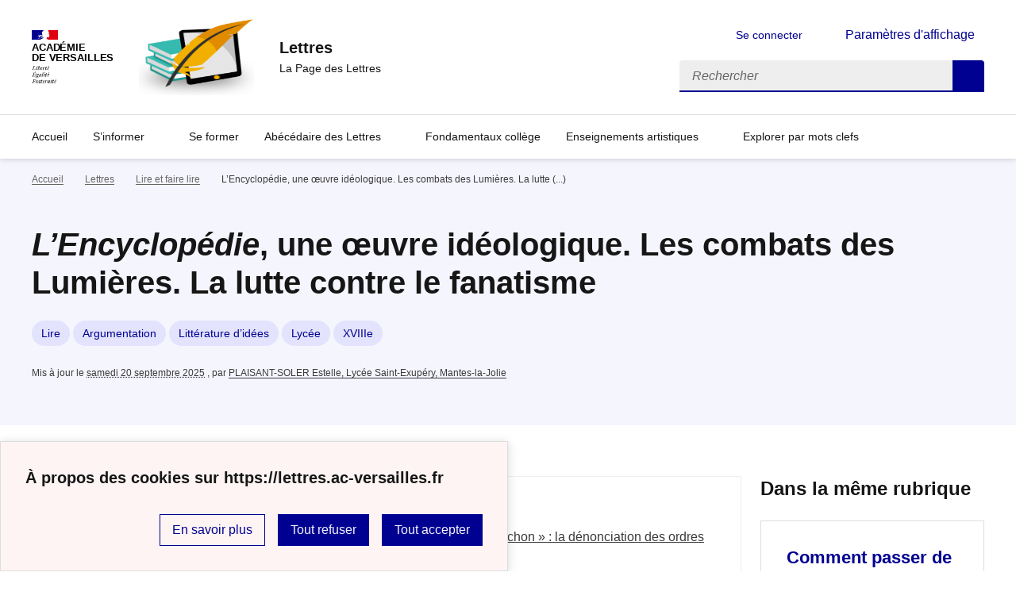

--- FILE ---
content_type: text/html; charset=utf-8
request_url: https://lettres.ac-versailles.fr/spip.php?article383
body_size: 10899
content:
<!DOCTYPE html>
<html dir="ltr" lang="fr" class="ltr fr no-js" data-fr-scheme="system">
<head>
	<script type='text/javascript'>/*<![CDATA[*/(function(H){H.className=H.className.replace(/\bno-js\b/,'js')})(document.documentElement);/*]]>*/</script>
	<title> Lettres - La Page des Lettres</title>
	<meta name="description" content="Site des professeurs de Lettres de l&#039;acad&#233;mie de Versailles" />
	<meta http-equiv="Content-Type" content="text/html; charset=utf-8" />
<meta name="viewport" content="width=device-width, initial-scale=1" />


<link rel="alternate" type="application/rss+xml" title="Syndiquer tout le site" href="spip.php?page=backend" />


<!-- compact [
	squelettes-dist/css/spip.css?1724149392
	plugins-dist/mediabox/lib/lity/lity.css?1724149388
	plugins-dist/mediabox/lity/css/lity.mediabox.css?1724149388
	plugins-dist/mediabox/lity/skins/_simple-dark/lity.css?1724149388
	plugins-dist/porte_plume/css/barre_outils.css?1724149390
	local/cache-css/cssdyn-css_barre_outils_icones_css-a5d5091a.css?1767868534
	local/cache-css/cssdyn-css_nivoslider_css-aa885037.css?1767868534
	plugins/nuage/css/nuage.css
	plugins/socialtags/socialtags.css?1767457275
	plugins/sommaire/css/sommaire.css
	plugins/typo_guillemets/css/typo_guillemets.css
	plugins/player/css/player.css?1767457275
	plugins/oembed/css/oembed.css?1767457275
	plugins/squelette-dsfr/dsfr/dsfr.min.css?1767457275
	plugins/squelette-dsfr/dsfr/utility/utility.main.css?1767457275
	plugins/squelette-dsfr/dsfr/dsfr.spip.css?1767457275
	sites/lettres.ac-versailles.fr/squelettes/dsfr/perso.css?1734598673
] 97.4% -->
<link rel='stylesheet' href='local/cache-css/32c2074016f0488c1d3ce4762058f466.css?1767868534' type='text/css' /><script type="text/javascript">/* <![CDATA[ */
var mediabox_settings={"auto_detect":true,"ns":"box","tt_img":true,"sel_g":"#documents_portfolio a[type='image\/jpeg'],#documents_portfolio a[type='image\/png'],#documents_portfolio a[type='image\/gif']","sel_c":".mediabox","str_ssStart":"Diaporama","str_ssStop":"Arr\u00eater","str_cur":"{current}\/{total}","str_prev":"Pr\u00e9c\u00e9dent","str_next":"Suivant","str_close":"Fermer","str_loading":"Chargement\u2026","str_petc":"Taper \u2019Echap\u2019 pour fermer","str_dialTitDef":"Boite de dialogue","str_dialTitMed":"Affichage d\u2019un media","splash_url":"","lity":{"skin":"_simple-dark","maxWidth":"90%","maxHeight":"90%","minWidth":"400px","minHeight":"","slideshow_speed":"2500","opacite":"0.9","defaultCaptionState":"expanded"}};
/* ]]> */</script>
<!-- insert_head_css -->





















<!-- compact [
	prive/javascript/jquery.js?1724149386
	prive/javascript/jquery.form.js?1724149386
	prive/javascript/jquery.autosave.js?1724149386
	prive/javascript/jquery.placeholder-label.js?1724149386
	prive/javascript/ajaxCallback.js?1724149386
	prive/javascript/js.cookie.js?1724149386
	plugins-dist/mediabox/lib/lity/lity.js?1724149388
	plugins-dist/mediabox/lity/js/lity.mediabox.js?1724149388
	plugins-dist/mediabox/javascript/spip.mediabox.js?1724149388
	plugins-dist/porte_plume/javascript/jquery.markitup_pour_spip.js?1724149390
	plugins-dist/porte_plume/javascript/jquery.previsu_spip.js?1724149390
	local/cache-js/jsdyn-javascript_porte_plume_start_js-87cd61e2.js?1767868534
	prive/javascript/js.cookie.js?1724149386
	local/cache-js/jsdyn-socialtags_js-46939cf7.js?1767868534
	local/cache-js/jsdyn-jquery_cookiebar_js-8e5ef609.js?1767868534
	plugins/squelette-dsfr/js/jquery.cookiebar.call.js
] 56.3% -->
<script type='text/javascript' src='local/cache-js/8e319bbdbe29cc841a396ada889e4a9f.js?1767868534'></script>










<!-- insert_head -->








<link rel="alternate" type="application/json+oembed" href="https://lettres.ac-versailles.fr/oembed.api/?format=json&amp;url=https%3A%2F%2Flettres.ac-versailles.fr%2Fspip.php%3Farticle383" />






<meta name="generator" content="SPIP 4.1.18" />


<link rel="icon" type="image/x-icon" href="sites/lettres.ac-versailles.fr/squelettes/favicon.ico" />
<link rel="shortcut icon" type="image/x-icon" href="sites/lettres.ac-versailles.fr/squelettes/favicon.ico" />


<meta name="theme-color" content="#000091"><!-- Défini la couleur de thème du navigateur (Safari/Android) -->
<link rel="apple-touch-icon" href="plugins/squelette-dsfr/favicon/apple-touch-icon.png"><!-- 180×180 -->
<link rel="icon" href="plugins/squelette-dsfr/favicon/favicon.svg" type="image/svg+xml">
<link rel="shortcut icon" href="plugins/squelette-dsfr/favicon/favicon.ico" type="image/x-icon"><!-- 32×32 -->
<link rel="manifest" href="plugins/squelette-dsfr/favicon/manifest.webmanifest" crossorigin="use-credentials"></head>

<body id="top"  class="pas_surlignable page_article ">
<header role="banner" class="fr-header">
    <div class="fr-header__body">
        <div class="fr-container">
            <div class="fr-header__body-row">
                <div class="fr-header__brand fr-enlarge-link">
                    <div class="fr-header__brand-top">
                        <div class="fr-header__logo">
                            <p class="fr-logo">
                                Académie<br>de Versailles
								
                            </p>
                        </div>
                         
                            <div class="fr-header__operator">
                                <img
	src="IMG/logo/logo_page_des_lettres.png?1734606408" class='fr-responsive-img'
	width="170"
	height="170" alt='Logo du site Lettres'/>
                                <!-- L’alternative de l’image (attribut alt) doit impérativement être renseignée et reprendre le texte visible dans l’image -->
                            </div>
                        
                        <div class="fr-header__navbar">
                            <button class="fr-btn--search fr-btn" data-fr-opened="false" aria-controls="modal-recherche" title="Rechercher">
                                Rechercher
                            </button>
                            <button class="fr-btn--menu fr-btn" data-fr-opened="false" aria-controls="modal-menu" aria-haspopup="menu" title="Menu" id="fr-btn-menu-mobile-3">
                                Menu
                            </button>
                        </div>
                    </div>
                    <div class="fr-header__service">
                        <a href="https://lettres.ac-versailles.fr" title="Accueil -  Lettres"   aria-label="revenir à l'accueil du site">
                            <p class="fr-header__service-title"> Lettres</p>
                        </a>
                        <p class="fr-header__service-tagline">La Page des Lettres</p>
                    </div>
                </div>
                <div class="fr-header__tools">
                    <div class="fr-header__tools-links">
                        <ul class="fr-btns-group">
                             
                             <li>
                            <a class="fr-btn fr-fi-lock-line" href="spip.php?page=connexion&amp;url=spip.php%3Farticle383" aria-label="ouvrir le formulaire de connexion" title="connexion" rel="nofollow">Se connecter</a>
                            </li>
                            
                            
                            
							<li>
								<button class="fr-link fr-fi-theme-fill fr-link--icon-left fr-pt-0" aria-controls="fr-theme-modal" data-fr-opened="false" aria-label="Changer les paramêtres d'affichage" title="Paramètres d'affichage">Paramètres d'affichage</button>
							</li>
                        </ul>
                    </div>
                    <div class="fr-header__search fr-modal" id="modal-recherche">
                        <div class="fr-container fr-container-lg--fluid">
                            <button class="fr-btn--close fr-btn" aria-controls="modal-recherche">Fermer</button>
                                <form action="spip.php?page=recherche" method="get">
	<div class="fr-search-bar" id="formulaire_recherche" role="search">
		<input name="page" value="recherche" type="hidden"
/>

		
		<label for="recherche" class="fr-label">Rechercher :</label>
		<input type="search" class="fr-input" size="10" placeholder="Rechercher" name="recherche" id="recherche" accesskey="4" autocapitalize="off" autocorrect="off"
		/><button type="submit" class="fr-btn" value="Rechercher" title="Rechercher" />


</div>
</form>

                        </div>
                    </div>
                </div>
            </div>
        </div>
    </div>
    <div class="fr-header__menu fr-modal" id="modal-menu" aria-labelledby="fr-btn-menu-mobile-1">
        <div class="fr-container">
            <button class="fr-btn--close fr-btn" aria-controls="modal-menu">Fermer</button>
            <div class="fr-header__menu-links"></div>
			   <nav class="fr-nav" id="header-navigation" role="navigation" aria-label="Menu principal">
    <ul class="fr-nav__list">
        <li class="fr-nav__item active">
            <a class="fr-nav__link active" href="https://lettres.ac-versailles.fr" target="_self"    aria-label="Revenir à la page d'accueil" title="Accueil">Accueil</a>
        </li>

        
        <li class="fr-nav__item  ">
            
                <button class="fr-nav__btn" aria-expanded="false" aria-controls="menu-3"   >S&#8217;informer</button>
                <div class="fr-collapse fr-menu" id="menu-3">
                    <ul class="fr-menu__list">
                        <li>
                            <a class="fr-nav__link fr-text--light"  aria-label="Ouvrir la rubrique S&#8217;informer" title="S&#8217;informer" href="spip.php?rubrique3" target="_self" ><i>Voir toute la rubrique</i></a>
                        </li>
            
                        <li>
                            <a class="fr-nav__link"  aria-label="Ouvrir la rubrique Informations institutionnelles &amp; Examens" title="Informations institutionnelles &amp; Examens" href="spip.php?rubrique744" target="_self" >Informations institutionnelles &amp; Examens</a>
                        </li>
            
                        <li>
                            <a class="fr-nav__link"  aria-label="Ouvrir la rubrique Programmes" title="Programmes" href="spip.php?rubrique761" target="_self" >Programmes</a>
                        </li>
            
                        <li>
                            <a class="fr-nav__link"  aria-label="Ouvrir la rubrique Lettres ouvertes" title="Lettres ouvertes" href="spip.php?rubrique754" target="_self" >Lettres ouvertes</a>
                        </li>
            
                    </ul>
                </div>
            
        </li>
        
        <li class="fr-nav__item  ">
            
            <a class="fr-nav__link "  aria-label="Ouvrir la rubrique Se former" title="Se former" href="spip.php?rubrique682" target="_self"   >Se former</a>
            
        </li>
        
        <li class="fr-nav__item  ">
            
                <button class="fr-nav__btn" aria-expanded="false" aria-controls="menu-760"   >Abécédaire des Lettres</button>
                <div class="fr-collapse fr-menu" id="menu-760">
                    <ul class="fr-menu__list">
                        <li>
                            <a class="fr-nav__link fr-text--light"  aria-label="Ouvrir la rubrique Abécédaire des Lettres" title="Abécédaire des Lettres" href="spip.php?rubrique760" target="_self" ><i>Voir toute la rubrique</i></a>
                        </li>
            
                        <li>
                            <a class="fr-nav__link"  aria-label="Ouvrir la rubrique GUIDE DES LETTRES" title="GUIDE DES LETTRES" href="spip.php?rubrique695" target="_self" >GUIDE DES LETTRES</a>
                        </li>
            
                    </ul>
                </div>
            
        </li>
        
        <li class="fr-nav__item  ">
            
            <a class="fr-nav__link "  aria-label="Ouvrir la rubrique Fondamentaux collège" title="Fondamentaux collège" href="spip.php?rubrique748" target="_self"   >Fondamentaux collège</a>
            
        </li>
        
        <li class="fr-nav__item  ">
            
                <button class="fr-nav__btn" aria-expanded="false" aria-controls="menu-762"   >Enseignements artistiques</button>
                <div class="fr-collapse fr-menu" id="menu-762">
                    <ul class="fr-menu__list">
                        <li>
                            <a class="fr-nav__link fr-text--light"  aria-label="Ouvrir la rubrique Enseignements artistiques" title="Enseignements artistiques" href="spip.php?rubrique762" target="_self" ><i>Voir toute la rubrique</i></a>
                        </li>
            
                        <li>
                            <a class="fr-nav__link"  aria-label="Ouvrir la rubrique Cinéma-Audiovisuel" title="Cinéma-Audiovisuel" href="spip.php?rubrique763" target="_self" >Cinéma-Audiovisuel</a>
                        </li>
            
                        <li>
                            <a class="fr-nav__link"  aria-label="Ouvrir la rubrique Histoire des Arts" title="Histoire des Arts" href="spip.php?rubrique765" target="_self" >Histoire des Arts</a>
                        </li>
            
                        <li>
                            <a class="fr-nav__link"  aria-label="Ouvrir la rubrique Théâtre" title="Théâtre" href="spip.php?rubrique764" target="_self" >Théâtre</a>
                        </li>
            
                    </ul>
                </div>
            
        </li>
        
       
         <li class="fr-nav__item  ">
                       <a class="fr-nav__link "  aria-label="Ouvrir l'article Explorer par mots clefs" title="Explorer par mots clefs" href="spip.php?article1976" target="_self"   >Explorer par mots clefs</a>
         </li>
         
    </ul>
</nav> 
			
        </div>
    </div>
</header>
<main id="main" role="main" class="fr-pb-6w">

	<section class="fr-acticle-header fr-background-alt--blue-france">
		<div class="fr-container ">

			<nav role="navigation" class="fr-breadcrumb" aria-label="vous êtes ici :">
				<button class="fr-breadcrumb__button" aria-expanded="false" aria-controls="breadcrumb-1">Voir le fil d’Ariane</button>
				<div class="fr-collapse" id="breadcrumb-1">
					<ol class="fr-breadcrumb__list">
						<li><a class="fr-breadcrumb__link" title="Accueil du site" aria-label="revenir à l'accueil du site"  href="https://lettres.ac-versailles.fr/">Accueil</a></li>
						
						<li><a class="fr-breadcrumb__link" title="Lettres" href="spip.php?rubrique513" aria-label="ouvrir la rubrique Lettres" >Lettres</a>
						</li>
						
						<li><a class="fr-breadcrumb__link" title="Lire et faire lire" href="spip.php?rubrique616" aria-label="ouvrir la rubrique Lire et faire lire" >Lire et faire lire</a>
						</li>
						
						<li><a class="fr-breadcrumb__link" aria-current="page">L’Encyclopédie, une œuvre idéologique. Les combats des Lumières. La lutte&nbsp;(...)</a></li>
					</ol>
				</div>
			</nav>
			
			<h1 class="fr-h1 crayon article-titre-383 "><i>L&#8217;Encyclopédie</i>, une œuvre idéologique. Les combats des Lumières. La lutte contre le fanatisme</h1>
			

			
			<p>
		
			<a aria-label="ouvrir le mot clé Lire" title="Lire" href="spip.php?mot4" class="fr-tag">Lire</a>
		
			<a aria-label="ouvrir le mot clé Argumentation" title="Argumentation" href="spip.php?mot11" class="fr-tag">Argumentation</a>
		
			<a aria-label="ouvrir le mot clé Littérature d&#8217;idées" title="Littérature d&#8217;idées" href="spip.php?mot108" class="fr-tag">Littérature d&#8217;idées</a>
		
			<a aria-label="ouvrir le mot clé Lycée" title="Lycée" href="spip.php?mot183" class="fr-tag">Lycée</a>
		
			<a aria-label="ouvrir le mot clé XVIIIe" title="XVIIIe" href="spip.php?mot264" class="fr-tag">XVIIIe</a>
		
	</p>
			<p class="fr-text--xs">Mis à jour le <abbr class="published" title="2005-10-28T22:00:00Z">samedi 20 septembre 2025</abbr>  <span class="sep">, </span><span class="auteurs">par  <span class="vcard author"><a class="url fn spip_in" href="spip.php?auteur1">PLAISANT-SOLER Estelle, Lycée Saint-Exupéry, Mantes-la-Jolie</a></span></span></p>
			
			</div>

	</section>
	<div class="fr-container fr-mt-8w">
		<div class="fr-grid-row fr-grid-row--gutters">


			<!-- Colonne affichage principal -->
			<div class="fr-col-12 fr-col-md-8 fr-col-lg-9">
				<div class="crayon article-texte-383 "><!--sommaire--><div class="well nav-sommaire nav-sommaire-13" id="nav696f9037e4fe78.84128496">
<h2>Sommaire</h2><ul class="spip"><li> <a id="s-Parcours-1-Autour-de-l-article-Capuchon-la-denonciation-des-ordres-nbsp"></a><a href="#Parcours-1-Autour-de-l-article-Capuchon-la-denonciation-des-ordres-nbsp" class='spip_ancre'>Parcours 1. Autour de l&#8217;article &laquo;&nbsp;Capuchon&nbsp;&raquo;&nbsp;: la dénonciation des ordres religieux</a></li><li> <a id="s-Modalites"></a><a href="#Modalites" class='spip_ancre'>** Modalités</a></li><li> <a id="s-Articles"></a><a href="#Articles" class='spip_ancre'>** Articles</a></li><li> <a id="s-Exploitation-en-classe-de-la-recherche"></a><a href="#Exploitation-en-classe-de-la-recherche" class='spip_ancre'>** Exploitation en classe de la recherche</a></li><li> <a id="s-Parcours-2-La-lutte-contre-le-fanatisme-et-pour-la-tolerance"></a><a href="#Parcours-2-La-lutte-contre-le-fanatisme-et-pour-la-tolerance" class='spip_ancre'>Parcours 2. La lutte contre le fanatisme et pour la tolérance</a></li><li> <a id="s-Modalites-6680"></a><a href="#Modalites-6680" class='spip_ancre'>** Modalités</a></li><li> <a id="s-Principaux-articles-contre-l-Infame"></a><a href="#Principaux-articles-contre-l-Infame" class='spip_ancre'>** Principaux articles contre &laquo;&nbsp;l&#8217;Infâme&nbsp;&raquo;</a></li><li> <a id="s-La-mise-a-distance-par-la-fiction-de-l-Etranger"></a><a href="#La-mise-a-distance-par-la-fiction-de-l-Etranger" class='spip_ancre'>** La mise à distance par la fiction de l&#8217;Etranger</a></li><li> <a id="s-La-critique-de-la-superstition"></a><a href="#La-critique-de-la-superstition" class='spip_ancre'>** La critique de la superstition</a></li><li> <a id="s-Exploitation-en-classe-de-la-recherche-e26b"></a><a href="#Exploitation-en-classe-de-la-recherche-e26b" class='spip_ancre'>** Exploitation en classe de la recherche</a></li><li> <a id="s-Parcours-3-La-question-des-protestants-et-la-revocation-de-l-Edit-de-nbsp"></a><a href="#Parcours-3-La-question-des-protestants-et-la-revocation-de-l-Edit-de-nbsp" class='spip_ancre'>Parcours 3. La question des protestants et la révocation de l&#8217;Edit de Nantes</a></li><li> <a id="s-Modalites-2"></a><a href="#Modalites-2" class='spip_ancre'>** Modalités</a></li><li> <a id="s-Articles-bdc2"></a><a href="#Articles-bdc2" class='spip_ancre'>** Articles</a></li></ul></div><!--/sommaire--><section class="sommaire-section sommaire-section_niveau1 sommaire-section_h2" aria-labelledby="Parcours-1-Autour-de-l-article-Capuchon-la-denonciation-des-ordres-nbsp"><h2 class="spip" id='Parcours-1-Autour-de-l-article-Capuchon-la-denonciation-des-ordres-nbsp'>Parcours 1. Autour de l&#8217;article "Capuchon"&nbsp;: la dénonciation des ordres religieux<a class='sommaire-back sommaire-back-13' href='#s-Parcours-1-Autour-de-l-article-Capuchon-la-denonciation-des-ordres-nbsp' title='Retour au sommaire'></a></h2></section><section class="sommaire-section sommaire-section_niveau1 sommaire-section_h2" aria-labelledby="Modalites"><h2 class="spip" id='Modalites'>** Modalités<a class='sommaire-back sommaire-back-13' href='#s-Modalites' title='Retour au sommaire'></a></h2>
<p><span class="spip-puce ltr"><b>–</b></span>&nbsp;Exploitation du cédérom en vidéo-projection</p>
<p><span class="spip-puce ltr"><b>–</b></span>&nbsp;Lire l&#8217;article "Cordelier" et l&#8217;analyser avant de lire le renvoi à l&#8217;article "Capuchon".</p>
<p><span class="spip-puce ltr"><b>–</b></span>&nbsp;Choisir le mode de recherche "Plein texte". Une fenêtre spécifique va s&#8217;ouvrir au centre de l&#8217;écran.</p>
<p><span class="spip-puce ltr"><b>–</b></span>&nbsp;Taper les mots "Capuchon" et "Secte", et sélectionner dans la liste les articles "Encyclopédie" puis "Pénitens", "Flagellans" et "Fratricelles".</p>
<p><span class="spip-puce ltr"><b>–</b></span>&nbsp;<strong>Question</strong>&nbsp;: Quel discours les encyclopédistes tiennent-ils sur les cordeliers à la lumière de l&#8217;article "Cordelier"&nbsp;? Que nous apprend l&#8217;article "Capuchon"&nbsp;? Quels éléments nouveaux ce renvoi doit-il apporter à la lecture de l&#8217;article "Cordelier"&nbsp;?</p>
<p><span class="spip-puce ltr"><b>–</b></span>&nbsp;<strong>Questtion</strong>&nbsp;: A partir de la lecture des articles "Pénitens", "Flagellans" et "Fratricelles", quelle discours les Lumières tiennent-ils sur les ordres religieux&nbsp;?</p>
</section><section class="sommaire-section sommaire-section_niveau1 sommaire-section_h2" aria-labelledby="Articles"><h2 class="spip" id='Articles'>** Articles<a class='sommaire-back sommaire-back-13' href='#s-Articles' title='Retour au sommaire'></a></h2>
<p><span class="spip-puce ltr"><b>–</b></span>&nbsp;Article "Cordelier" qui se termine par un renvoi à l&#8217;article "Capuchon"</p>
<p><span class="spip-puce ltr"><b>–</b></span>&nbsp;Article "Capuchon"</p>
<p><span class="spip-puce ltr"><b>–</b></span>&nbsp;Lecture de l&#8217;extrait de l&#8217;article "Encyclopédie", où Diderot explicite l&#8217;objectif du renvoi à "Capuchon" au sein de l&#8217;article "Cordelier"</p>
<p><span class="spip-puce ltr"><b>–</b></span>&nbsp;Lecture d&#8217;autres articles sur les confréries religieuses, qui mentionnent le mot "capuchon" et le mot "secte". Il est possible de les retrouver en passant par le mode de recherche "Plein texte"&nbsp;:</p>
<ul class="spip"><li> article "Penitens"</li><li> article "Flagellans"</li><li> article "Fratricelles"</li></ul>
<p><span class="spip-puce ltr"><b>–</b></span>&nbsp;Enfin, il est possible d&#8217;approfondir la lecture des propos de Diderot qui, dans l&#8217;article "Encyclopédie", qualifie le mot "capuchon" de "burlesque". La recherche "Plein texte" nous apprend en effet que ce terme apparaît dans de très nombreux articles de botanique, mais aussi qu&#8217;il est à l&#8217;origine de noms de maladie&nbsp;: voir les articles "Coqueluche" et "Palliolum".</p>
<p><a href="spip.php?article384" class='spip_in'><strong> Extraits des articles de l&#8217;Encyclopédie comportant le mot &laquo;&nbsp;Capuchon&nbsp;&raquo;</strong></a></p>
</section><section class="sommaire-section sommaire-section_niveau1 sommaire-section_h2" aria-labelledby="Exploitation-en-classe-de-la-recherche"><h2 class="spip" id='Exploitation-en-classe-de-la-recherche'>** Exploitation en classe de la recherche<a class='sommaire-back sommaire-back-13' href='#s-Exploitation-en-classe-de-la-recherche' title='Retour au sommaire'></a></h2>
<p> Dans quel contexte exploiter ce parcours&nbsp;? Cette recherche peut illustrer la lutte contre le fanatisme religieux menée par les Lumières. Elle peut être illustrée de textes de Voltaire sur les confréries religieuses&nbsp;: textes sur les pénitents blancs de Toulouse à l&#8217;origine de l&#8217;exécution de Jean Calas, Traité sur la Tolérance, scène de l&#8217;autodafé dans Candide, articles du Dictionnaire philosophique.</p>
<p> Ce parcours a pour problématique essentielle le travail sur les renvois idéologiques au sein des articles de l&#8217;Encyclopédie. L&#8217;Encyclopédie est présentée selon l&#8217;ordre alphabétique, mais le système des renvois très élaboré permet de créer des connexions entre les mots et cette invention de l&#8217;ouvrage de Diderot et d&#8217;Alembert devient d&#8217;emblée un instrument puissant de l&#8217;argumentation. Son rôle est double&nbsp;: établir des liens pour parfaire l&#8217;ordre alphabétique et contourner la censure.<br class='autobr' />
Ainsi, l&#8217;article &#171;&nbsp;Cordelier&nbsp;&#187; est neutre, mais le renvoi à &#171;&nbsp;Capuchon&nbsp;&#187; en fin d&#8217;article permet de déplacer la critique religieuse. Diderot lui-même explicite l&#8217;ironie de l&#8217;éloge des cordeliers dans l&#8217;article &#171;&nbsp;Encyclopédie&nbsp;&#187;.</p>
<p> Cette démarche se retrouvera entre l&#8217;article &#171;&nbsp;Eglise&nbsp;&#187;, neutre, et l&#8217;article &#171;&nbsp;Genève&nbsp;&#187;, rédigé par d&#8217;Alembert, qui révèle la critique des Lumières à l&#8217;égard du clergé.</p>
</section><section class="sommaire-section sommaire-section_niveau1 sommaire-section_h2" aria-labelledby="Parcours-2-La-lutte-contre-le-fanatisme-et-pour-la-tolerance"><h2 class="spip" id='Parcours-2-La-lutte-contre-le-fanatisme-et-pour-la-tolerance'> Parcours 2. La lutte contre le fanatisme et pour la tolérance<a class='sommaire-back sommaire-back-13' href='#s-Parcours-2-La-lutte-contre-le-fanatisme-et-pour-la-tolerance' title='Retour au sommaire'></a></h2></section><section class="sommaire-section sommaire-section_niveau1 sommaire-section_h2" aria-labelledby="Modalites-6680"><h2 class="spip" id='Modalites-6680'>** Modalités<a class='sommaire-back sommaire-back-13' href='#s-Modalites-6680' title='Retour au sommaire'></a></h2>
<p><span class="spip-puce ltr"><b>–</b></span>&nbsp;Exploitation du cédérom en vidéo-projection.</p>
<p><span class="spip-puce ltr"><b>–</b></span>&nbsp;Projection d&#8217;extraits et d&#8217;articles très brefs qui peuvent vraiment permettre aux élèves de prendre la mesure de la contestation idéologique systématique que représente l&#8217;Encyclopédie. La vidéoprojection est particulièrement efficace pour cette promenade virtuelle au sein d&#8217;articles dont l&#8217;intérêt réside moins dans les textes en eux-mêmes que dans le caractère systématique de la dénonciation des préjugés et de l&#8217;intolérance.</p>
<p> <strong>Trois parcours sont proposés&nbsp;:</strong></p>
<p><span class="spip-puce ltr"><b>–</b></span>&nbsp;Le premier est plus classique et propose des articles assez longs et théoriques, mais importants, sur la question du fanatisme religieux.</p>
<p><span class="spip-puce ltr"><b>–</b></span>&nbsp;Le second a pour objectif de repérer au sein de l&#8217;Encyclopédie un procédé argumentatif récurrent au XVIIIème siècle&nbsp;: le recours à la fiction du personnage naïf et / ou étranger.</p>
<p><span class="spip-puce ltr"><b>–</b></span>&nbsp;Enfin, le dernier parcours propose de découvrir des articles courts et surprenants, de Diderot et d&#8217;Alembert, où les deux encyclopédistes mettent en scène, un peu à la manière de Fontenelle dans l&#8217;anecdote de la "dent d&#8217;or", des exemples de préjugés religieux.</p>
<p><span class="spip-puce ltr"><b>–</b></span>&nbsp;<strong>Question</strong>&nbsp;: Analysez le discours que tiennent les encyclopédistes sur le fanatisme religieux&nbsp;: idées majeures, procédés argumentatifs mis en place&nbsp;? Quelles hypothèses pouvez-vous dès lors émettre sur le mouvement des Lumières&nbsp;?</p>
<p><a href="spip.php?article386" class='spip_in'><strong> Extraits des articles de l&#8217;Encyclopédie relatifs à la lutte contre le fanatisme</strong></a></p>
</section><section class="sommaire-section sommaire-section_niveau1 sommaire-section_h2" aria-labelledby="Principaux-articles-contre-l-Infame"><h2 class="spip" id='Principaux-articles-contre-l-Infame'>** Principaux articles contre "l&#8217;Infâme"<a class='sommaire-back sommaire-back-13' href='#s-Principaux-articles-contre-l-Infame' title='Retour au sommaire'></a></h2>
<p><span class="spip-puce ltr"><b>–</b></span>&nbsp;Article "Fanatisme" 
<br /><span class="spip-puce ltr"><b>–</b></span>&nbsp;Article "Inquisition"  
<br /><span class="spip-puce ltr"><b>–</b></span>&nbsp;Article "Inquisiteur"  
<br /><span class="spip-puce ltr"><b>–</b></span>&nbsp;Article "Intolérance" 
<br /><span class="spip-puce ltr"><b>–</b></span>&nbsp;Article "Secte" 
<br /><span class="spip-puce ltr"><b>–</b></span>&nbsp;Article "Tolérance"</p>
</section><section class="sommaire-section sommaire-section_niveau1 sommaire-section_h2" aria-labelledby="La-mise-a-distance-par-la-fiction-de-l-Etranger"><h2 class="spip" id='La-mise-a-distance-par-la-fiction-de-l-Etranger'>** La mise à distance par la fiction de l&#8217;Etranger<a class='sommaire-back sommaire-back-13' href='#s-La-mise-a-distance-par-la-fiction-de-l-Etranger' title='Retour au sommaire'></a></h2>
<p><span class="spip-puce ltr"><b>–</b></span>&nbsp;Le principe d&#8217;écriture des Lettres Persanes, de L&#8217;Ingénu et du mythe du bon sauvage se retrouve dans l&#8217;article &#171;&nbsp;Irreligieux&nbsp;&#187; de Diderot. C&#8217;est également le cas sur la question politique dans l&#8217;article &#171;&nbsp;Insolent&nbsp;&#187;. 
<br /><span class="spip-puce ltr"><b>–</b></span>&nbsp;Article "Irreligieux" de Diderot.</p>
</section><section class="sommaire-section sommaire-section_niveau1 sommaire-section_h2" aria-labelledby="La-critique-de-la-superstition"><h2 class="spip" id='La-critique-de-la-superstition'>** La critique de la superstition<a class='sommaire-back sommaire-back-13' href='#s-La-critique-de-la-superstition' title='Retour au sommaire'></a></h2>
<p><span class="spip-puce ltr"><b>–</b></span>&nbsp;La critique systématique de la superstition se retrouve de manière régulière dans l&#8217;Encyclopédie, et souvent dans des articles courts et très surprenants qui révèlent à nouveau le double objectif de l&#8217;Encyclopédie&nbsp;: faire feu de tout bois tout en évitant la censure. 
<br /><span class="spip-puce ltr"><b>–</b></span>&nbsp;Article "Superstition" et "Superstitieux" de Jaucourt 
<br /><span class="spip-puce ltr"><b>–</b></span>&nbsp;Article "Convulsionnaire" et "Domification" de d&#8217;Alembert 
<br /><span class="spip-puce ltr"><b>–</b></span>&nbsp;Article "Apparition" , "Boa" et "Fantôme" de Diderot</p>
</section><section class="sommaire-section sommaire-section_niveau1 sommaire-section_h2" aria-labelledby="Exploitation-en-classe-de-la-recherche-e26b"><h2 class="spip" id='Exploitation-en-classe-de-la-recherche-e26b'>** Exploitation en classe de la recherche<a class='sommaire-back sommaire-back-13' href='#s-Exploitation-en-classe-de-la-recherche-e26b' title='Retour au sommaire'></a></h2>
<p> Lecture et analyse en classe entière. Ce parcours peut être une introduction originale à la lutte contre le fanatisme religieux au XVIIIème siècle, notamment par des auteurs comme Voltaire.</p>
</section><section class="sommaire-section sommaire-section_niveau1 sommaire-section_h2" aria-labelledby="Parcours-3-La-question-des-protestants-et-la-revocation-de-l-Edit-de-nbsp"><h2 class="spip" id='Parcours-3-La-question-des-protestants-et-la-revocation-de-l-Edit-de-nbsp'> Parcours 3. La question des protestants et la révocation de l&#8217;Edit de Nantes<a class='sommaire-back sommaire-back-13' href='#s-Parcours-3-La-question-des-protestants-et-la-revocation-de-l-Edit-de-nbsp' title='Retour au sommaire'></a></h2></section><section class="sommaire-section sommaire-section_niveau1 sommaire-section_h2" aria-labelledby="Modalites-2"><h2 class="spip" id='Modalites-2'>** Modalités<a class='sommaire-back sommaire-back-13' href='#s-Modalites-2' title='Retour au sommaire'></a></h2>
<p><span class="spip-puce ltr"><b>–</b></span>&nbsp;Exploitation du cédérom en vidéo-projection 
<br /><span class="spip-puce ltr"><b>–</b></span>&nbsp;On peut choisir de projeter quelques articles sélectionnés, ou faire une recherche "Plein Texte" sur l&#8217;Edit de Nantes et les protestants. On a en effet dans l&#8217;Encyclopédie des allusions nombreuses à cette révocation.</p>
</section><section class="sommaire-section sommaire-section_niveau1 sommaire-section_h2" aria-labelledby="Articles-bdc2"><h2 class="spip" id='Articles-bdc2'>** Articles<a class='sommaire-back sommaire-back-13' href='#s-Articles-bdc2' title='Retour au sommaire'></a></h2>
<p><span class="spip-puce ltr"><b>–</b></span>&nbsp;Article "Amenthès" avec un éloge d&#8217;Henri IV  
<br /><span class="spip-puce ltr"><b>–</b></span>&nbsp;Article "Réfugié" longtemps attribué à Diderot 
<br /><span class="spip-puce ltr"><b>–</b></span>&nbsp;Il est possible aussi d&#8217;étudier l&#8217;article &#171;&nbsp;Genève&nbsp;&#187; ou de faire une recherche Plein Texte autour de la &#171;&nbsp;Révocation de l&#8217;Edit de Nantes&nbsp;&#187;</p></section></div>

				<hr /><div class="fr-highlight"><p class="crayon article-hyperlien-383 hyperlien">Voir en ligne : <a href="https://lettres.ac-versailles.fr/spip.php?article382" aria-label="ouvrir le site Consulter le dossier &#171;&nbsp;Comprendre les Lumières avec l&#8217;<i>Encyclopédie</i>&nbsp;&#187;" title="Consulter le dossier &#171;&nbsp;Comprendre les Lumières avec l&#8217;<i>Encyclopédie</i>&nbsp;&#187;">Consulter le dossier &#171;&nbsp;Comprendre les Lumières avec l&#8217;<i>Encyclopédie</i>&nbsp;&#187;</a></p></div>
				

				
				<div class=" documents_joints fr-mt-8w fr-col-12" id="documents_joints">
		<h2>Documents joints</h2>
		<div class="fr-grid-row fr-grid-row--gutters ">
			
			<div class="fr-col-12 fr-col-md-6">
				<div class="fr-card fr-enlarge-link fr-card--download transparent">
        <div class="fr-card__body">
            <div class="fr-card__content">
                <h3 class="fr-card__title">
                    <a href="IMG/pdf/Texte_Capuchon-2.pdf" target="_blank">
                        Extrait de l&#8217;article &laquo;&nbsp;Encyclopédie&nbsp;&raquo; explicitant le renvoi à &laquo;&nbsp;Capuchon&nbsp;&raquo;
                    </a>
                </h3>
                
                <div class="fr-card__end">
                    <p class="fr-card__detail">PDF - 69.2 ko</p>
                </div>
            </div>
        </div>
        <div class="fr-tile__header">
            <div class="fr-tile__pictogram">
                <img src='plugins-dist/medias/prive/vignettes/pdf.svg' width="64" height="64" alt='' class='fr-artwork' />
            </div>
        </div>
    </div>			</div>
			
			<div class="fr-col-12 fr-col-md-6">
				<div class="fr-card fr-enlarge-link fr-card--download transparent">
        <div class="fr-card__body">
            <div class="fr-card__content">
                <h3 class="fr-card__title">
                    <a href="IMG/pdf/TICE_enc5-2.pdf" target="_blank">
                        L&#8217;Encyclopédie, une œuvre idéologique
                    </a>
                </h3>
                
                <div class="fr-card__end">
                    <p class="fr-card__detail">PDF - 89 ko</p>
                </div>
            </div>
        </div>
        <div class="fr-tile__header">
            <div class="fr-tile__pictogram">
                <img src='plugins-dist/medias/prive/vignettes/pdf.svg' width="64" height="64" alt='' class='fr-artwork' />
            </div>
        </div>
    </div>			</div>
			
		</div>
	</div><!--#documents_joints-->

				

				
				<a href="#forum" name="forum" id="forum"></a>				


			</div><!-- Fin Colonne affichage principal -->




			<!-- Colonne affichage autres articles -->
			<div class="fr-col-12 fr-col-md-4 fr-col-lg-3">
				



				
				
					<h4>Dans la même rubrique</h4>
						<div class="fr-grid-row fr-grid-row--gutters">
							
								<div class="fr-col-12 fr-col-sm-6 fr-col-md-12">
									<div class="fr-card fr-enlarge-link transparent">
		<div class="fr-card__body">
			<div class="fr-card__content">
				<h3 class="fr-card__title">
					<a aria-describedby="De la lecture pour soi, personnelle et silencieuse, à l’oral du lecteur. Quel est l’intérêt de lier lecture et oral ?" aria-label="Ouvrir l'article Comment passer de l’injonction à lire au plaisir de lire&nbsp;?" title="Comment passer de l’injonction à lire au plaisir de lire&nbsp;?" href="spip.php?article2036">Comment passer de l’injonction à lire au plaisir de lire&nbsp;?</a>
				</h3>
				<p class="fr-card__desc">De la lecture pour soi, personnelle et silencieuse, à l’oral du lecteur. Quel est l’intérêt de lier lecture et oral ?</p>
				
				<div class="fr-card__end">
					<p class="fr-card__detail">15 décembre 2025</p>
				</div>
			</div>
		</div>
		
	</div>								</div>
							
								<div class="fr-col-12 fr-col-sm-6 fr-col-md-12">
									<div class="fr-card fr-enlarge-link transparent">
		<div class="fr-card__body">
			<div class="fr-card__content">
				<h3 class="fr-card__title">
					<a aria-describedby=" 

Le présent article constitue l’introduction à un dossier proposé par le groupe de travail des (...) " aria-label="Ouvrir l'article Comprendre les textes au lycée - Introduction" title="Comprendre les textes au lycée - Introduction" href="spip.php?article1943">Comprendre les textes au lycée - Introduction</a>
				</h3>
				<p class="fr-card__desc"> 

Le présent article constitue l’introduction à un dossier proposé par le groupe de travail des (...) </p>
				
				<div class="fr-card__end">
					<p class="fr-card__detail">11 septembre 2025</p>
				</div>
			</div>
		</div>
		
	</div>								</div>
							
								<div class="fr-col-12 fr-col-sm-6 fr-col-md-12">
									<div class="fr-card fr-enlarge-link transparent">
		<div class="fr-card__body">
			<div class="fr-card__content">
				<h3 class="fr-card__title">
					<a aria-describedby=" 

Le présent article constitue une forme de préambule aux deux expérimentations proposées dans le (...) " aria-label="Ouvrir l'article En guise de préambule&nbsp;: comprendre et interpréter un texte littéraire" title="En guise de préambule&nbsp;: comprendre et interpréter un texte littéraire" href="spip.php?article1944">En guise de préambule&nbsp;: comprendre et interpréter un texte littéraire</a>
				</h3>
				<p class="fr-card__desc"> 

Le présent article constitue une forme de préambule aux deux expérimentations proposées dans le (...) </p>
				
				<div class="fr-card__end">
					<p class="fr-card__detail">11 septembre 2025</p>
				</div>
			</div>
		</div>
		
	</div>								</div>
							
						</div>
				

			</div>

			
		</div>
	</div>


</main>

<!-- footer avec partenaires -->
  <div class="fr-share fr-mt-5w">
	<div class="fr-container">
	<p class="fr-share__title">Partager la page</p>
	<ul class="fr-share__group">
		<li>
			<a class="fr-share__link fr-share__link--facebook" title="Partager sur Facebook - nouvelle fenêtre" href="https://www.facebook.com/sharer.php?u=https://lettres.ac-versailles.fr/spip.php?article383" target="_blank" rel="noopener" onclick="window.open(this.href,'Partager sur Facebook','toolbar=no,location=yes,status=no,menubar=no,scrollbars=yes,resizable=yes,width=600,height=450'); event.preventDefault();">Partager sur Facebook</a>
		</li>
		<li>
			<!-- Les paramètres de la reqûete doivent être URI-encodés (ex: encodeURIComponent() en js) -->
			<a class="fr-share__link fr-share__link--twitter" title="Partager sur Twitter - nouvelle fenêtre" href="https://twitter.com/intent/tweet?url=https://lettres.ac-versailles.fr/spip.php?article383&text=&lt;i&gt;L&#8217;Encyclopédie&lt;/i&gt;, une œuvre idéologique. Les combats des Lumières. La lutte contre le fanatisme&via=[À MODIFIER - via]&hashtags=[À MODIFIER - hashtags]" target="_blank" rel="noopener" onclick="window.open(this.href,'Partager sur Twitter','toolbar=no,location=yes,status=no,menubar=no,scrollbars=yes,resizable=yes,width=600,height=420'); event.preventDefault();">Partager sur Twitter</a>
		</li>
		<li>
			<a class="fr-share__link fr-share__link--linkedin" title="Partager sur LinkedIn - nouvelle fenêtre" href="https://www.linkedin.com/shareArticle?url=https://lettres.ac-versailles.fr/spip.php?article383&title=&lt;i&gt;L&#8217;Encyclopédie&lt;/i&gt;, une œuvre idéologique. Les combats des Lumières. La lutte contre le fanatisme" target="_blank" rel="noopener" onclick="window.open(this.href,'Partager sur LinkedIn','toolbar=no,location=yes,status=no,menubar=no,scrollbars=yes,resizable=yes,width=550,height=550'); event.preventDefault();">Partager sur LinkedIn</a>
		</li>
		<li>
			<a class="fr-share__link fr-share__link--mail" href="mailto:?subject=&lt;i&gt;L&#8217;Encyclopédie&lt;/i&gt;, une œuvre idéologique. Les combats des Lumières. La lutte contre le fanatisme&body=Voir cette page du site  Lettres : https://lettres.ac-versailles.fr/spip.php?article383" title="Partager par email" target="_blank">Partager par email</a>
		</li>
		<li>
			<button class="fr-share__link fr-share__link--copy" title="Copier dans le presse-papier" onclick="navigator.clipboard.writeText(window.location);alert('Adresse copiée dans le presse papier.');">Copier dans le presse-papier</button>
		</li>
	</ul>
</div>
</div>



<footer class="fr-footer fr-pb-3w" role="contentinfo" id="footer-1060">
    <div class="fr-container">
        <div class="fr-footer__body">
            <div class="fr-footer__brand fr-enlarge-link">
                <a href="https://lettres.ac-versailles.fr" title="Retour à l’accueil"   aria-label="Revenir à l'accueil du site">
                    <p class="fr-logo">
                        Académie<br>de Versailles
                    </p>
                </a>
            </div>
            <div class="fr-footer__content">
                <p class="fr-footer__content-desc">  - 2026  Lettres</p>
                <ul class="fr-footer__content-list">
                    
                </ul>
            </div>
        </div>
		
        <div class="fr-footer__bottom">
            <ul class="fr-footer__bottom-list">
                <li class="fr-footer__bottom-item">
                    <a class="fr-footer__bottom-link" href="spip.php?page=plan"  title="Plan du site" aria-label="ouvrir le plan du site">Plan du site</a>
                </li>
				 
				<li class="fr-footer__bottom-item">
					<a class="fr-footer__bottom-link" href="spip.php?page=contact"  title="Contact" aria-label="ouvrir le formulaire de contact">Nous contacter</a>
				</li>
				
                <li class="fr-footer__bottom-item">
                    <a class="fr-footer__bottom-link" href="#">Accessibilité : partiellement conforme</a>
                </li>
                <li class="fr-footer__bottom-item">
                    <a class="fr-footer__bottom-link" href="spip.php?page=mentions"  title="Mentions" aria-label="voir les mentions légales">Mentions légales</a>
                </li>
                
                
				<li class="fr-footer__bottom-item">
					<button class="fr-footer__bottom-link fr-fi-theme-fill fr-link--icon-left" aria-controls="fr-theme-modal" data-fr-opened="false" title="Modifier les paramêtres d'affichage">Paramètres d'affichage</button>
				</li>
				<li class="fr-footer__bottom-item">
					<a class="fr-footer__bottom-link fr-fi-rss-line fr-link--icon-left" href="spip.php?page=backend" title="S'abonner au flux RSS">Flux RSS</a>
				</li>
            </ul>
			

        </div>
    </div>
</footer>



<dialog id="fr-theme-modal" class="fr-modal" role="dialog" aria-labelledby="fr-theme-modal-title">
	<div class="fr-container fr-container--fluid fr-container-md">
		<div class="fr-grid-row fr-grid-row--center">
			<div class="fr-col-12 fr-col-md-8 ">
				<div class="fr-modal__body">
					<div class="fr-modal__header">
						<button class="fr-link--close fr-link" aria-controls="fr-theme-modal">Fermer</button>
					</div>
					<div class="fr-modal__content">
						<h1 id="fr-theme-modal-title" class="fr-modal__title">
							Paramètres d’affichage
						</h1>
						<p>Choisissez un thème pour personnaliser l’apparence du site.</p>
						<div class="fr-grid-row fr-grid-row--gutters">
							<div class="fr-col">
								<div id="fr-display" class="fr-form-group fr-display">
									<div class="fr-form-group">
										<fieldset class="fr-fieldset">
											<div class="fr-fieldset__content">
												<div class="fr-radio-group fr-radio-rich">
													<input value="light" type="radio" id="fr-radios-theme-light" name="fr-radios-theme">
													<label class="fr-label" for="fr-radios-theme-light">Thème clair
													</label>
													<div class="fr-radio-rich__img" data-fr-inject-svg>
														<img src="plugins/squelette-dsfr/img/light.svg" alt="">
														<!-- L’alternative de l’image (attribut alt) doit rester vide car l’image est illustrative et ne doit pas être restituée aux technologies d’assistance -->
													</div>
												</div>
												<div class="fr-radio-group fr-radio-rich">
													<input value="dark" type="radio" id="fr-radios-theme-dark" name="fr-radios-theme">
													<label class="fr-label" for="fr-radios-theme-dark">Thème sombre
													</label>
													<div class="fr-radio-rich__img" data-fr-inject-svg>
														<img src="plugins/squelette-dsfr/img/dark.svg" alt="">
														<!-- L’alternative de l’image (attribut alt) doit rester vide car l’image est illustrative et ne doit pas être restituée aux technologies d’assistance -->
													</div>
												</div>
												<div class="fr-radio-group fr-radio-rich">
													<input value="system" type="radio" id="fr-radios-theme-system" name="fr-radios-theme">
													<label class="fr-label" for="fr-radios-theme-system">Système
														<span class="fr-hint-text">Utilise les paramètres système.</span>
													</label>
													<div class="fr-radio-rich__img" data-fr-inject-svg>
														<img src="plugins/squelette-dsfr/img/system.svg" alt="">
														<!-- L’alternative de l’image (attribut alt) doit rester vide car l’image est illustrative et ne doit pas être restituée aux technologies d’assistance -->
													</div>
												</div>
											</div>
										</fieldset>
									</div>
								</div>

							</div>
							<div class="fr-col">
								<div id="fr-display2" class="fr-form-group fr-display">
									<div class="fr-form-group">
										<fieldset class="fr-fieldset">
											<div class="fr-fieldset__content">
												<div class="fr-radio-group fr-radio-rich">
													<input value="light" type="radio" id="fr-radios-dyslexic-non" name="fr-radios-dyslexic"
																												checked
																											>
													<label class="fr-label marianne" for="fr-radios-dyslexic-non">Police Marianne
													</label>
													<div class="fr-radio-rich__img" data-fr-inject-svg>
														<h1 class="fr-text-center fr-width-100 fr-mt-2w marianne">AB</h1>
														<!-- L’alternative de l’image (attribut alt) doit rester vide car l’image est illustrative et ne doit pas être restituée aux technologies d’assistance -->
													</div>
												</div>
												<div class="fr-radio-group fr-radio-rich">
													<input value="dark" type="radio" id="fr-radios-dyslexic-oui" name="fr-radios-dyslexic"
																										>
													<label class="fr-label dyslexic" for="fr-radios-dyslexic-oui">Police OpenDyslexic
													</label>
													<div class="fr-radio-rich__img" data-fr-inject-svg>
														<h1 class="fr-text-center fr-width-100 fr-mt-2w dyslexic">AB</h1>
														<!-- L’alternative de l’image (attribut alt) doit rester vide car l’image est illustrative et ne doit pas être restituée aux technologies d’assistance -->
													</div>
												</div>

											</div>
										</fieldset>
									</div>
								</div>

							</div>
						</div>
					</div>
				</div>
			</div>
		</div>
	</div>
</dialog>


<script>
	$('table').removeClass('spip');
	$('table').addClass('fr-table');
</script>

<a class="fr-link fr-icon-arrow-up-fill fr-link--icon-right fr-pr-2w fr-pb-2w fr-display-none" href="#top" id="backtToTop">
	Haut de page
</a>
</body>

<script type="module" src="plugins/squelette-dsfr/dsfr/dsfr.module.min.js"></script>
<script type="text/javascript" nomodule src="plugins/squelette-dsfr/dsfr/dsfr.nomodule.min.js"></script>

<script>
    document.getElementById('fr-radios-dyslexic-oui').onclick = function(){
        console.log("OpenDislexic");
        document.getElementsByTagName('body')[0].classList.add("dyslexic");
        Cookies.set("daneVersaillesDyslexic",  "oui", { expires: 15 });

    }

    document.getElementById('fr-radios-dyslexic-non').onclick = function(){
        console.log("Marianne");
        document.getElementsByTagName('body')[0].classList.remove('dyslexic');
        Cookies.set("daneVersaillesDyslexic",  "non", { expires: 15 });

    }
</script>

<script>
    // Scroll to top button appear
    jQuery(document).on('scroll', function() {
        var scrollDistance = $(this).scrollTop();
        if (scrollDistance > 100) {
            $('#backtToTop').removeClass('fr-display-none');
        } else {
            $('#backtToTop').addClass('fr-display-none');
        }
    });



</script>

</html>

